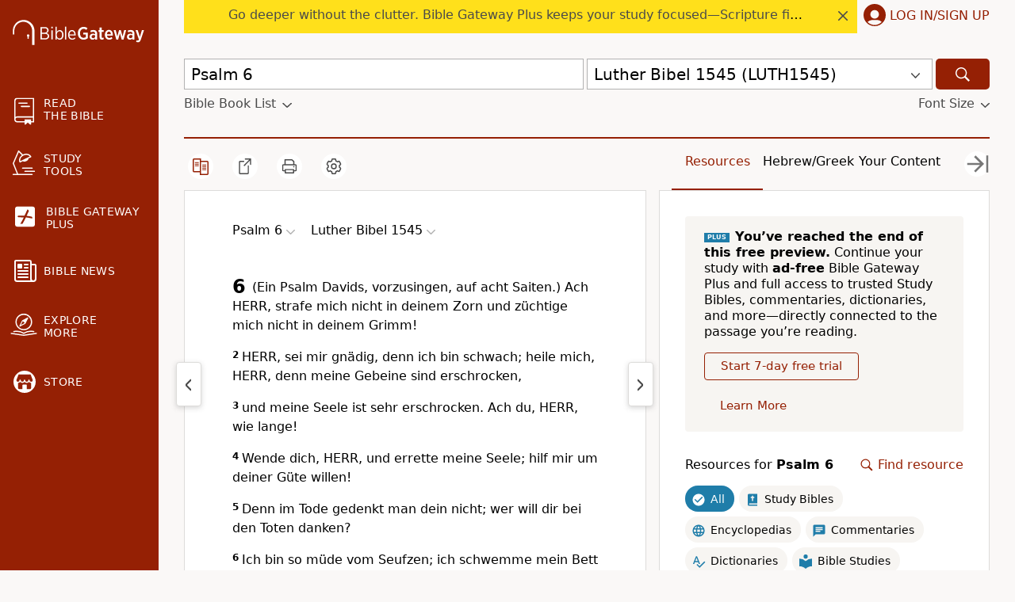

--- FILE ---
content_type: image/svg+xml
request_url: https://www.biblegateway.com/assets/icons/email.svg
body_size: 84
content:
<svg xmlns="http://www.w3.org/2000/svg" viewBox="0 0 24 18">
  <path d="M0 0v18h24V0H0zm6.6 7.9L2 13.6V4.2l4.6 3.7zM2.5 2h19L12 9.7 2.5 2zm5.7 7.2l3.8 3.1 3.8-3.1 5.6 6.8H2.7l5.5-6.8zm9.2-1.3L22 4.2v9.3l-4.6-5.6z"/>
</svg>


--- FILE ---
content_type: text/plain;charset=UTF-8
request_url: https://c.pub.network/v2/c
body_size: -266
content:
1b9f1ec4-9210-421b-9ded-670bb6578d64